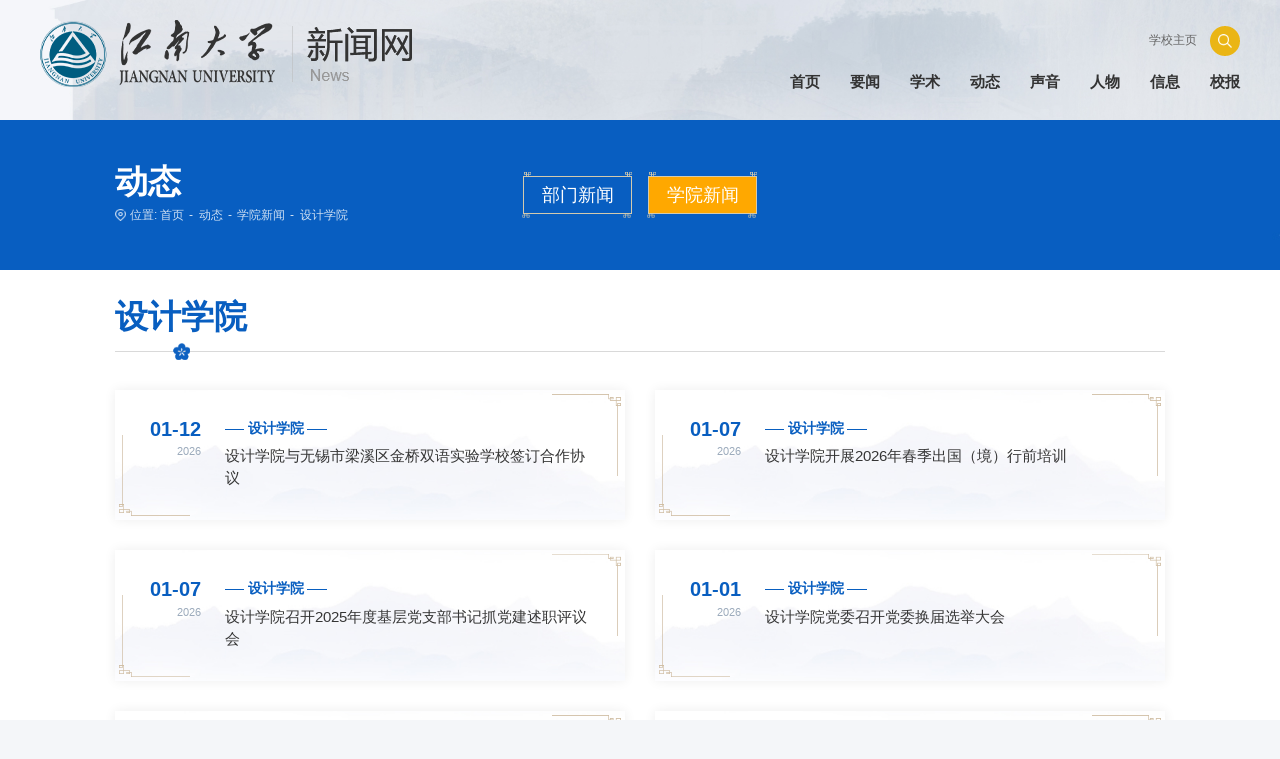

--- FILE ---
content_type: text/html
request_url: https://news.jiangnan.edu.cn/dt/xyxw/sjxy.htm
body_size: 10403
content:
<!DOCTYPE html>
<html class="no-js">
<head>
<meta charset="utf-8">
<meta http-equiv="X-UA-Compatible" content="IE=edge">
<meta name="description" content="">

<meta name="format-detection" content="telephone=no" />
<meta name="format-detection" content="address=no">
<meta http-equiv="X-UA-Compatible" content="IE=edge,chrome=1">
<meta name="viewport" content="width=device-width,initial-scale=1.0,maximum-scale=1.0,user-scalable=0">
<title>设计学院-江南大学新闻网</title><META Name="keywords" Content="新闻网" />

<!-- Set render engine for 360 browser -->
<meta name="renderer" content="webkit">

    <link rel="stylesheet" href="../../2024/css24/swiper.min.css">
    <link rel="stylesheet" href="../../2024/css24/a_animate.css">
    <link rel="stylesheet" href="../../2024/css24/set.css">
    <link rel="stylesheet" href="../../2024/css24/index.css">
    <script type="text/javascript" src="../../2024/js24/jquery.min.js"></script>
    <script src="../../2024/js24/wow.min.js"></script>
    <script src="../../2024/js24/set.js"></script>
    <script type="text/javascript" src="../../2024/js24/swiper.min.js"></script>
<!--<![endif]-->
<!-- Compatible files -->
<!--[if lt IE 10]>
<link rel="stylesheet" href="../../css24/a_ie8.css">
<script src="../../js24/a_ijr.js"></script>
<div style=" text-align:center; background:#f00; height:3.125rem;"></div>
<div style=" padding:6.25rem 0; position:relative">
<p class="browsehappy" style=" text-align:center; position:relative; z-index:1000; font-size:1.5rem; color:#000000; margin-bottom:.9375rem">您的浏览器版本过低，为了保证更好的使用体验，请升级您的浏览器</p>
<p class="browsehappy" style=" text-align:center; position:relative; z-index:1000; font-size:1.125rem; color:#9B9B9B">（ IE 浏览器需要 IE9 以上版本 ）</p>
</div>
<div style=" text-align:center; background:#f00; height:3.125rem;"></div>
<style>
.index_miso{ display:none;}
</style>
<![endif]-->
    <!--[if IE]>
        <script type="text/javascript">
             var console = { log: function() {} };
        </script>
    <![endif]-->
<!--Announced by Visual SiteBuilder 9-->
<link rel="stylesheet" type="text/css" href="../../_sitegray/_sitegray_d.css" />
<script language="javascript" src="../../_sitegray/_sitegray.js"></script>
<!-- CustomerNO:7765626265723230776447545350574403090005 -->
<link rel="stylesheet" type="text/css" href="../../list_lmm.vsb.css" />
<script type="text/javascript" src="/system/resource/js/vsbscreen.min.js" id="_vsbscreen" devices="pc|mobile|pad"></script>
<script type="text/javascript" src="/system/resource/js/counter.js"></script>
<script type="text/javascript">_jsq_(1047,'/list_lmm.jsp',-1,1287797169)</script>
</head>
<body class="index_body">
      <!-- ===========================头部开始========================== -->
    <div id="loading"></div>


    <!-- 电脑搜索开始 -->
    <div class="search-dialog-box">
        <div class="search-bg"></div>
        <div class="search-dialog">
            <div class="search-inner">
                <div class="wrap-inner">
<script type="text/javascript">
    function _nl_ys_check(){
        
        var keyword = document.getElementById('showkeycode1115642').value;
        if(keyword==null||keyword==""){
            alert("请输入你要检索的内容！");
            return false;
        }
        if(window.toFF==1)
        {
            document.getElementById("lucenenewssearchkey1115642").value = Simplized(keyword );
        }else
        {
            document.getElementById("lucenenewssearchkey1115642").value = keyword;            
        }
        var  base64 = new Base64();
        document.getElementById("lucenenewssearchkey1115642").value = base64.encode(document.getElementById("lucenenewssearchkey1115642").value);
        new VsbFormFunc().disableAutoEnable(document.getElementById("showkeycode1115642"));
        return true;
    } 
</script>
<form action="../../2024/ssjg-list.jsp?wbtreeid=1047" method="post" id="au0a" name="au0a" onsubmit="return _nl_ys_check()" style="display: inline">
 <input type="hidden" id="lucenenewssearchkey1115642" name="lucenenewssearchkey" value=""><input type="hidden" id="_lucenesearchtype1115642" name="_lucenesearchtype" value="1"><input type="hidden" id="searchScope1115642" name="searchScope" value="1">


    <div class="search-input f-cb clearfix">
                        <input type="text" placeholder="请输入想要查询的内容" name="showkeycode" id="showkeycode1115642">
                        <input type="image" src="../../2024/images24/touming.png" style="cursor: hand">
                        <a href="javascript:;" class="clear-btn"></a>
                    </div>


</form><script language="javascript" src="/system/resource/js/base64.js"></script><script language="javascript" src="/system/resource/js/formfunc.js"></script>

                </div>
            </div>
        </div>
        <a href="javascript:;" class="pub-close">
            <span class="bg"></span>
            <i></i>
        </a>
    </div>
    <!-- 电脑搜索结束 -->



    <div class="toubu_div">

        <!--wap header-->
        <section class="m_header_box">
            <header id="m_header">
                <div id="logo">
                    <div class="box_table">
                        <div class="box_table_cell">
    <script language="javascript" src="/system/resource/js/dynclicks.js"></script> <a href="../../index.htm" title="" onclick="_addDynClicks(&#34;wbimage&#34;, 1287797169, 1009885)" target="_blank"><img src="../../2024/images24/logo.png"></a>

                        </div>
                    </div>
                </div>
                
                <div id="nav_btn_box">
                    <div class="box_table">
                        <div class="box_table_cell">
                            <aside id="nav_btn">
                                <div class="point" name="1" id="mbtn"> <span class="navbtn"></span> </div>
                            </aside>
                        </div>
                    </div>
                </div>
                

            </header>
        </section>
        
        <nav id="m_nav">
            <div class="pc_top_lj">
                <div class="r">
<script language="javascript" src="/system/resource/js/openlink.js"></script>
 <a href="https://www.jiangnan.edu.cn/" target="_blank" title="" onclick="_addDynClicks(&#34;wburl&#34;, 1287797169, 98736)"><p>学校主页</p></a>

                </div>
            </div>


   <ul class="m_nav_list">
		                <li class="title">
                    <a class="a" href="../../index.htm" title="首页"><h3>首页</h3></a>
                </li>
                <li class="title">
                    <a class="a" href="../../yw.htm" title="要闻"><h3>要闻</h3></a>
                </li>
                <li class="title">
                    <a class="a" href="../../xs1.htm" title="学术"><h3>学术</h3></a>
                </li>
                <li class="title">
                    <a class="a" href="#" title="动态"><h3>动态</h3></a>
		    <i></i>
                    <div class="list" style="opacity: 1; visibility: visible;">
                        <a href="../bmxw.htm" title="部门新闻">部门新闻</a>
                        <a href="../xyxw.htm" title="学院新闻">学院新闻</a>
                    </div>
                </li>
                <li class="title">
                    <a class="a" href="#" title="声音"><h3>声音</h3></a>
		    <i></i>
                    <div class="list" style="opacity: 1; visibility: visible;">
                        <a href="../../sy/mtjn.htm" title="媒体江南">媒体江南</a>
                        <a href="../../sy/jnsp.htm" title="江南时评">江南时评</a>
                        <a href="../../sy/jnsd.htm" title="江南视点">江南视点</a>
                    </div>
                </li>
                <li class="title">
                    <a class="a" href="#" title="人物"><h3>人物</h3></a>
		    <i></i>
                    <div class="list" style="opacity: 1; visibility: visible;">
                        <a href="../../rw/jnxz.htm" title="江南学子">江南学子</a>
                        <a href="../../rw/jnsz.htm" title="江南师者">江南师者</a>
                    </div>
                </li>
                <li class="title">
                    <a class="a" href="#" title="信息"><h3>信息</h3></a>
		    <i></i>
                    <div class="list" style="opacity: 1; visibility: visible;">
                        <a href="../../xx/tzgg.htm" title="通知公告">通知公告</a>
                        <a href="../../xx/xsjz.htm" title="学术讲座">学术讲座</a>
                    </div>
                </li>
                <li class="title">
                    <a class="a" href="../../xb/dzb.htm" title="校报"><h3>校报</h3></a>
		    <i></i>
                    <div class="list" style="opacity: 1; visibility: visible;">
                        <a href="../../xb/dzb.htm" title="电子版">电子版</a>
                        <a href="../../xb/jnf.htm" title="江南风">江南风</a>
                    </div>
                </li>
            </ul>
         
            <div class="close">×</div>

<script type="text/javascript">
    function _nl_ys_check1(){
        
        var keyword = document.getElementById('showkeycode1115643').value;
        if(keyword==null||keyword==""){
            alert("请输入你要检索的内容！");
            return false;
        }
        if(window.toFF==1)
        {
            document.getElementById("lucenenewssearchkey1115643").value = Simplized(keyword );
        }else
        {
            document.getElementById("lucenenewssearchkey1115643").value = keyword;            
        }
        var  base64 = new Base64();
        document.getElementById("lucenenewssearchkey1115643").value = base64.encode(document.getElementById("lucenenewssearchkey1115643").value);
        new VsbFormFunc().disableAutoEnable(document.getElementById("showkeycode1115643"));
        return true;
    } 
</script>
<form action="../../2024/ssjg-list.jsp?wbtreeid=1047" method="post" id="au4a" name="au4a" onsubmit="return _nl_ys_check1()" style="display: inline;width:100%;">
 <input type="hidden" id="lucenenewssearchkey1115643" name="lucenenewssearchkey" value=""><input type="hidden" id="_lucenesearchtype1115643" name="_lucenesearchtype" value="1"><input type="hidden" id="searchScope1115643" name="searchScope" value="1">


            <div class="tc_search">
                <input type="text" class="focus_js keyword" name="showkeycode" id="showkeycode1115643">
                <input class="btn_blue fl tc_close" type="image" src="../../2024/images24/touming.png" align="absmiddle" style="cursor: hand">
            </div>


</form>


          


            
        </nav>
        <section class="nav_mask"></section>
    
    </div>



    <div class="toubu_div">
        <section class="header_box">
            <section class="header_box_li">
                <header id="header">
                    <div class="head_bottom">
                        <div id="logo" class="fl">
                            <div class="box_table">
                                <div class="box_table_cell">
      <a href="../../index.htm" title="" onclick="_addDynClicks(&#34;wbimage&#34;, 1287797169, 1009885)"><img src="../../2024/images24/logo.png"></a>

                                </div>
                            </div>
                        </div>
                        <div class="right fr">
                            <div class="pc_top_lj">
                                <div class="r">
 <a href="https://www.jiangnan.edu.cn/" target="_blank" title="" onclick="_addDynClicks(&#34;wburl&#34;, 1287797169, 98736)"><p>学校主页</p></a>

                                   

                                    <a href="javascript:;" class="search_btn fr btn" name="tss">
                                        <img src="../../2024/images24/sticky_ss.png" alt="">
                                    </a>
                                </div>
                            </div>
                            <nav id="nav">
 <ul>
              <li class="on">
        <a href="../../index.htm" title="首页"><h3>首页</h3></a>
        </li>
        <li class="on">
        <a href="../../yw.htm" title="要闻"><h3>要闻</h3></a>
        </li>
        <li class="on">
        <a href="../../xs1.htm" title="学术"><h3>学术</h3></a>
        </li>
        <li class="on">
        <a href="#" title="动态"><h3>动态</h3></a>
        <div class="sub">
            <div class="box_f">
            <a href="../bmxw.htm" title="部门新闻"><p>部门新闻</p></a>
            
            </div>
            <div class="box_f">
            <a href="../xyxw.htm" title="学院新闻"><p>学院新闻</p></a>
            
            </div>
        </div>
        </li>
        <li class="on">
        <a href="#" title="声音"><h3>声音</h3></a>
        <div class="sub">
            <div class="box_f">
            <a href="../../sy/mtjn.htm" title="媒体江南"><p>媒体江南</p></a>
            
            </div>
            <div class="box_f">
            <a href="../../sy/jnsp.htm" title="江南时评"><p>江南时评</p></a>
            
            </div>
            <div class="box_f">
            <a href="../../sy/jnsd.htm" title="江南视点"><p>江南视点</p></a>
            
            </div>
        </div>
        </li>
        <li class="on">
        <a href="#" title="人物"><h3>人物</h3></a>
        <div class="sub">
            <div class="box_f">
            <a href="../../rw/jnxz.htm" title="江南学子"><p>江南学子</p></a>
            
            </div>
            <div class="box_f">
            <a href="../../rw/jnsz.htm" title="江南师者"><p>江南师者</p></a>
            
            </div>
        </div>
        </li>
        <li class="on">
        <a href="#" title="信息"><h3>信息</h3></a>
        <div class="sub">
            <div class="box_f">
            <a href="../../xx/tzgg.htm" title="通知公告"><p>通知公告</p></a>
            
            </div>
            <div class="box_f">
            <a href="../../xx/xsjz.htm" title="学术讲座"><p>学术讲座</p></a>
            
            </div>
        </div>
        </li>
        <li class="on">
        <a href="../../xb/dzb.htm" title="校报"><h3>校报</h3></a>
        <div class="sub">
            <div class="box_f">
            <a href="../../xb/dzb.htm" title="电子版"><p>电子版</p></a>
            
            </div>
            <div class="box_f">
            <a href="../../xb/jnf.htm" title="江南风"><p>江南风</p></a>
            
            </div>
        </div>
        </li>
    </ul>
                         
                            </nav>
                        </div>
                    </div>
                    <i class="line_bot"></i>
                </header>
            </section>
        </section>
    </div>


    <!-- ===========================头部结束========================== -->

<!-- ===========================主体开始========================== -->



<div id="ej_main">


    <div class="ej_bn_dt">
        <div class="w14">

            <div class="ej_main_left">
       <ul>
                    <li>
                        <a href="../bmxw.htm" title="部门新闻">
                            <div class="bg">
                                <div></div>
                                <div></div>
                                <div></div>
                                <div></div>
                            </div>
                            <p>部门新闻</p>
                        </a>
                    </li>
                    <li class="on">
                        <a href="../xyxw.htm" title="学院新闻">
                            <div class="bg">
                                <div></div>
                                <div></div>
                                <div></div>
                                <div></div>
                            </div>
                            <p>学院新闻</p>
                        </a>
                    </li>
                </ul>
            </div>
    
            <div class="bn_con">
                <h2>



动态</h2>
                <div class="dqwz_out">
               <div class="dqwz">
  <p> 位置: 
                        <a href="../../index.htm">首页</a>
                       <span>-</span>
                <a href="#">动态</a>
                       <span>-</span>
                <a href="../xyxw.htm">学院新闻</a>
                       <span>-</span>
                <a href="sjxy.htm">设计学院</a>
        </p>
</div>
                </div>
            </div>
            
        </div>
    </div>

 

    <section id="nav_slide">
        <div class="n_title"> 
            <a id="bnt_back" href="javascript:history.back(-1);">
                <img src="../../2024/images24/icon_bnt_back2.png" alt="" />
            </a>
            <h1 class="margin_auto_1">



设计学院</h1>
            <div id="bnt_sub_nav">
                <img src="../../2024/images24/bnt_sub_nav2.png" alt="" />
            </div>
        </div>
        <div id="sub_nav_content">
     
     <ul class="am-list admin-sidebar-list" id="collapase-nav-1">
		                <li class="am-panel ">
                    <a href="../bmxw.htm" title="部门新闻">部门新闻</a>
		    <i>&gt;</i>
                    <ul>
                        <li><a href="../bmxw/dwbgs_bmgzbgs.htm" title="党委办公室、保密工作办公室">党委办公室、保密工作办公室</a></li>
                        <li><a href="../bmxw/dzbgs.htm" title="党政办公室">党政办公室</a></li>
                        <li><a href="../bmxw/dwzzb_jgdw_dx.htm" title="党委组织部、机关党委、党校">党委组织部、机关党委、党校</a></li>
                        <li><a href="../bmxw/jjjcjg.htm" title="纪检监察机构">纪检监察机构</a></li>
                        <li><a href="../bmxw/dwxcgzbgs.htm" title="党委巡察工作办公室">党委巡察工作办公室</a></li>
                        <li><a href="../bmxw/dwxcb_rmtzx.htm" title="党委宣传部、融媒体中心">党委宣传部、融媒体中心</a></li>
                        <li><a href="../bmxw/dwjsgzb.htm" title="党委教师工作部">党委教师工作部</a></li>
                        <li><a href="../bmxw/dwxsgzb_rwb_xsgzc.htm" title="党委学生工作部、人武部、学生工作处">党委学生工作部、人武部、学生工作处</a></li>
                        <li><a href="../bmxw/gh.htm" title="工会">工会</a></li>
                        <li><a href="../bmxw/tw_ggysjyzx_.htm" title="团委（公共艺术教育中心）">团委（公共艺术教育中心）</a></li>
                        <li><a href="../bmxw/dwzzb_jgdw_dx1.htm" title="党委组织部、机关党委、党校">党委组织部、机关党委、党校</a></li>
                        <li><a href="../bmxw/hqglc1.htm" title="后勤管理处">后勤管理处</a></li>
                        <li><a href="../bmxw/xzbgs_sxgjbgs.htm" title="校长办公室、市校共建办公室">校长办公室、市校共建办公室</a></li>
                        <li><a href="../bmxw/bksy.htm" title="本科生院">本科生院</a></li>
                        <li><a href="../bmxw/kxjsyjy.htm" title="科学技术研究院">科学技术研究院</a></li>
                        <li><a href="../bmxw/shkxc.htm" title="社会科学处">社会科学处</a></li>
                        <li><a href="../bmxw/jnwhyjy.htm" title="江南文化研究院">江南文化研究院</a></li>
                        <li><a href="../bmxw/yjsy.htm" title="研究生院">研究生院</a></li>
                        <li><a href="../bmxw/rlzyc_rcgzbgs.htm" title="人力资源处、人才工作办公室">人力资源处、人才工作办公室</a></li>
                        <li><a href="../bmxw/cwc.htm" title="财务处">财务处</a></li>
                        <li><a href="../bmxw/dwhzysxgjc.htm" title="对外合作与市校共建处">对外合作与市校共建处</a></li>
                        <li><a href="../bmxw/zcgljyyxgs.htm" title="资产管理经营有限公司">资产管理经营有限公司</a></li>
                        <li><a href="../bmxw/sysyzcglc.htm" title="实验室与资产管理处">实验室与资产管理处</a></li>
                        <li><a href="../bmxw/gjjlhzc_gatbgs.htm" title="国际交流合作处、港澳台办公室">国际交流合作处、港澳台办公室</a></li>
                        <li><a href="../bmxw/jjc.htm" title="基建处">基建处</a></li>
                        <li><a href="../bmxw/dwbwb_bwc.htm" title="党委保卫部、保卫处">党委保卫部、保卫处</a></li>
                        <li><a href="../bmxw/ltxdw_ltxgzc.htm" title="离退休党委、离退休工作处">离退休党委、离退休工作处</a></li>
                        <li><a href="../bmxw/gjzdsys.htm" title="国家重点实验室">国家重点实验室</a></li>
                        <li><a href="../bmxw/gjgcsys.htm" title="国家工程实验室">国家工程实验室</a></li>
                        <li><a href="../bmxw/zsxy.htm" title="至善学院">至善学院</a></li>
                        <li><a href="../bmxw/tsg_dag.htm" title="图书馆、档案馆">图书馆、档案馆</a></li>
                        <li><a href="../bmxw/xxhjsglc.htm" title="信息化建设管理处">信息化建设管理处</a></li>
                        <li><a href="../bmxw/jxpgyjszyzx.htm" title="教学评估与教师卓越中心">教学评估与教师卓越中心</a></li>
                        <li><a href="../bmxw/dxkjy.htm" title="大学科技园">大学科技园</a></li>
                        <li><a href="../bmxw/cyjsyjy.htm" title="产业技术研究院">产业技术研究院</a></li>
                        <li><a href="../bmxw/shpgbgs.htm" title="审核评估办公室">审核评估办公室</a></li>
                        <li><a href="../bmxw/zzs.htm" title="杂志社">杂志社</a></li>
                        <li><a href="../bmxw/xswyhbgs.htm" title="学术委员会办公室">学术委员会办公室</a></li>
                        <li><a href="../bmxw/zsjyc.htm" title="招生就业处">招生就业处</a></li>
                        <li><a href="../bmxw/xtcxzx.htm" title="协同创新中心">协同创新中心</a></li>
                        <li><a href="../bmxw/fzghyxkjsc.htm" title="发展规划与学科建设处">发展规划与学科建设处</a></li>
                        <li><a href="../bmxw/cgyzbglbgs.htm" title="采购与招标管理办公室">采购与招标管理办公室</a></li>
                        <li><a href="../bmxw/yxyjsyglbgs.htm" title="宜兴校区管理办公室">宜兴校区管理办公室</a></li>
                        <li><a href="../bmxw/wlspkxzx.htm" title="未来食品科学中心">未来食品科学中心</a></li>
                        <li><a href="../bmxw/gjgnspgcjsyjzx.htm" title="国家功能食品工程技术研究中心">国家功能食品工程技术研究中心</a></li>
                        <li><a href="../bmxw/xyy.htm" title="校医院">校医院</a></li>
                        <li><a href="../bmxw/dwtzb.htm" title="党委统战部">党委统战部</a></li>
                        <li><a href="../bmxw/sjc.htm" title="审计处">审计处</a></li>
                        <li><a href="../bmxw/jyxqglbgs.htm" title="江阴校区管理办公室">江阴校区管理办公室</a></li>
                        <li><a href="../bmxw/xjjsyjy.htm" title="先进技术研究院">先进技术研究院</a></li>
                        <li><a href="../bmxw/zhongsjyc.htm" title="终身教育处">终身教育处</a></li>
                        <li><a href="../bmxw/kjfzb.htm" title="科技发展部">科技发展部</a></li>
                    </ul>
                </li>
                <li class="am-panel  on ">
                    <a href="../xyxw.htm" title="学院新闻">学院新闻</a>
		    <i>&gt;</i>
                    <ul>
                        <li><a href="spxy.htm" title="食品学院">食品学院</a></li>
                        <li><a href="swgcxy.htm" title="生物工程学院">生物工程学院</a></li>
                        <li><a href="fzkxygcxy.htm" title="纺织科学与工程学院">纺织科学与工程学院</a></li>
                        <li><a href="hxyclgcxy.htm" title="化学与材料工程学院">化学与材料工程学院</a></li>
                        <li><a href="zdhyznkxxy_wlwxy_.htm" title="自动化与智能科学学院（物联网学院）">自动化与智能科学学院（物联网学院）</a></li>
                        <li><a href="hjystxy.htm" title="环境与生态学院">环境与生态学院</a></li>
                        <li><a href="sxy.htm" title="商学院">商学院</a></li>
                        <li><a href="lxy.htm" title="理学院">理学院</a></li>
                        <li><a href="jxgcxy_jyxy.htm" title="机械工程学院">机械工程学院</a></li>
                        <li class="on"><a href="sjxy.htm" title="设计学院">设计学院</a></li>
                        <li><a href="smkxyjkgcxy.htm" title="生命科学与健康工程学院">生命科学与健康工程学院</a></li>
                        <li><a href="wxyxy.htm" title="无锡医学院">无锡医学院</a></li>
                        <li><a href="mkszyxy.htm" title="马克思主义学院">马克思主义学院</a></li>
                        <li><a href="rwxy.htm" title="人文学院">人文学院</a></li>
                        <li><a href="wgyxy.htm" title="外国语学院">外国语学院</a></li>
                        <li><a href="fxy.htm" title="法学院">法学院</a></li>
                        <li><a href="rgznyjsjxy.htm" title="人工智能与计算机学院">人工智能与计算机学院</a></li>
                        <li><a href="tyb.htm" title="体育部">体育部</a></li>
                        <li><a href="gjjyxy_bmxy.htm" title="国际教育学院、北美学院">国际教育学院、北美学院</a></li>
                        <li><a href="jxjyxy.htm" title="继续教育学院">继续教育学院</a></li>
                        <li><a href="jcdlxy.htm" title="集成电路学院">集成电路学院</a></li>
                        <li><a href="znzzxy_jyxy.htm" title="智能制造学院（君远学院）">智能制造学院（君远学院）</a></li>
                        <li><a href="szkjycysjxy.htm" title="数字科技与创意设计学院">数字科技与创意设计学院</a></li>
                        <li><a href="xwgcyzbjsxy.htm" title="纤维工程与装备技术学院">纤维工程与装备技术学院</a></li>
                        <li><a href="gjzygcsxy.htm" title="国家卓越工程师学院">国家卓越工程师学院</a></li>
                    </ul>
                </li>
            </ul>
        </div>
    </section>


    <div class="ej_main_box">
        <div class="w14">


            <div class="ej_main_right">

                <div class="ej_lmmc">
                    <p>



设计学院</p>
                </div>

                <div class="ej_list">



<script language="javascript" src="/system/resource/js/centerCutImg.js"></script><script language="javascript" src="/system/resource/js/ajax.js"></script>  <ul>
                                    <li>
                            <div class="bg">
                                <div></div>
                                <div></div>
                            </div>
                            <div class="a">
                                <div class="box">
                                    <div class="sj">
                                        <p class="p1">01-12</p>
                                        <p class="p2">2026</p>
                                    </div>
                                    <div class="con">
                                        <a href="sjxy.htm" target="_blank">
                                           <p class="ly">设计学院</p>
                                        </a>
                                        <a href="../../info/1047/106196.htm" target="_blank" title="设计学院与无锡市梁溪区金桥双语实验学校签订合作协议">
                                           <p class="bt">设计学院与无锡市梁溪区金桥双语实验学校签订合作协议</p>
                                        </a>
                                    </div>
                                </div>
                            </div>
                        </li>
                        <li>
                            <div class="bg">
                                <div></div>
                                <div></div>
                            </div>
                            <div class="a">
                                <div class="box">
                                    <div class="sj">
                                        <p class="p1">01-07</p>
                                        <p class="p2">2026</p>
                                    </div>
                                    <div class="con">
                                        <a href="sjxy.htm" target="_blank">
                                           <p class="ly">设计学院</p>
                                        </a>
                                        <a href="../../info/1047/106123.htm" target="_blank" title="设计学院开展2026年春季出国（境）行前培训">
                                           <p class="bt">设计学院开展2026年春季出国（境）行前培训</p>
                                        </a>
                                    </div>
                                </div>
                            </div>
                        </li>
                        <li>
                            <div class="bg">
                                <div></div>
                                <div></div>
                            </div>
                            <div class="a">
                                <div class="box">
                                    <div class="sj">
                                        <p class="p1">01-07</p>
                                        <p class="p2">2026</p>
                                    </div>
                                    <div class="con">
                                        <a href="sjxy.htm" target="_blank">
                                           <p class="ly">设计学院</p>
                                        </a>
                                        <a href="../../info/1047/106122.htm" target="_blank" title="设计学院召开2025年度基层党支部书记抓党建述职评议会">
                                           <p class="bt">设计学院召开2025年度基层党支部书记抓党建述职评议会</p>
                                        </a>
                                    </div>
                                </div>
                            </div>
                        </li>
                        <li>
                            <div class="bg">
                                <div></div>
                                <div></div>
                            </div>
                            <div class="a">
                                <div class="box">
                                    <div class="sj">
                                        <p class="p1">01-01</p>
                                        <p class="p2">2026</p>
                                    </div>
                                    <div class="con">
                                        <a href="sjxy.htm" target="_blank">
                                           <p class="ly">设计学院</p>
                                        </a>
                                        <a href="../../info/1047/106073.htm" target="_blank" title="设计学院党委召开党委换届选举大会">
                                           <p class="bt">设计学院党委召开党委换届选举大会</p>
                                        </a>
                                    </div>
                                </div>
                            </div>
                        </li>
                        <li>
                            <div class="bg">
                                <div></div>
                                <div></div>
                            </div>
                            <div class="a">
                                <div class="box">
                                    <div class="sj">
                                        <p class="p1">12-30</p>
                                        <p class="p2">2025</p>
                                    </div>
                                    <div class="con">
                                        <a href="sjxy.htm" target="_blank">
                                           <p class="ly">设计学院</p>
                                        </a>
                                        <a href="../../info/1047/106000.htm" target="_blank" title="设计学院举办无锡市少先队员研学活动">
                                           <p class="bt">设计学院举办无锡市少先队员研学活动</p>
                                        </a>
                                    </div>
                                </div>
                            </div>
                        </li>
                        <li>
                            <div class="bg">
                                <div></div>
                                <div></div>
                            </div>
                            <div class="a">
                                <div class="box">
                                    <div class="sj">
                                        <p class="p1">12-18</p>
                                        <p class="p2">2025</p>
                                    </div>
                                    <div class="con">
                                        <a href="sjxy.htm" target="_blank">
                                           <p class="ly">设计学院</p>
                                        </a>
                                        <a href="../../info/1047/105391.htm" target="_blank" title="丹麦奥尔堡大学 Nicola Morelli 教授来设计学院开展系统创新讲座及实践工作坊">
                                           <p class="bt">丹麦奥尔堡大学 Nicola Morelli 教授来设计学院开展系统创新讲座及实践工作坊</p>
                                        </a>
                                    </div>
                                </div>
                            </div>
                        </li>
                        <li>
                            <div class="bg">
                                <div></div>
                                <div></div>
                            </div>
                            <div class="a">
                                <div class="box">
                                    <div class="sj">
                                        <p class="p1">12-18</p>
                                        <p class="p2">2025</p>
                                    </div>
                                    <div class="con">
                                        <a href="sjxy.htm" target="_blank">
                                           <p class="ly">设计学院</p>
                                        </a>
                                        <a href="../../info/1047/105387.htm" target="_blank" title="设计学院师生党支部开展“锡商精神，红色血脉”党建共建活动">
                                           <p class="bt">设计学院师生党支部开展“锡商精神，红色血脉”党建共建活动</p>
                                        </a>
                                    </div>
                                </div>
                            </div>
                        </li>
                        <li>
                            <div class="bg">
                                <div></div>
                                <div></div>
                            </div>
                            <div class="a">
                                <div class="box">
                                    <div class="sj">
                                        <p class="p1">12-15</p>
                                        <p class="p2">2025</p>
                                    </div>
                                    <div class="con">
                                        <a href="sjxy.htm" target="_blank">
                                           <p class="ly">设计学院</p>
                                        </a>
                                        <a href="../../info/1047/105305.htm" target="_blank" title="设计学院举办青山大讲堂第十五期“好设计师是练出来的”主题讲座">
                                           <p class="bt">设计学院举办青山大讲堂第十五期“好设计师是练出来的”主题讲座</p>
                                        </a>
                                    </div>
                                </div>
                            </div>
                        </li>
                        <li>
                            <div class="bg">
                                <div></div>
                                <div></div>
                            </div>
                            <div class="a">
                                <div class="box">
                                    <div class="sj">
                                        <p class="p1">12-11</p>
                                        <p class="p2">2025</p>
                                    </div>
                                    <div class="con">
                                        <a href="sjxy.htm" target="_blank">
                                           <p class="ly">设计学院</p>
                                        </a>
                                        <a href="../../info/1047/105245.htm" target="_blank" title="校长陈卫参加设计学院产品2301团支部主题团日活动">
                                           <p class="bt">校长陈卫参加设计学院产品2301团支部主题团日活动</p>
                                        </a>
                                    </div>
                                </div>
                            </div>
                        </li>
                        <li>
                            <div class="bg">
                                <div></div>
                                <div></div>
                            </div>
                            <div class="a">
                                <div class="box">
                                    <div class="sj">
                                        <p class="p1">12-11</p>
                                        <p class="p2">2025</p>
                                    </div>
                                    <div class="con">
                                        <a href="sjxy.htm" target="_blank">
                                           <p class="ly">设计学院</p>
                                        </a>
                                        <a href="../../info/1047/105244.htm" target="_blank" title="设计学院举办第45届“造型之声”迎新晚会">
                                           <p class="bt">设计学院举办第45届“造型之声”迎新晚会</p>
                                        </a>
                                    </div>
                                </div>
                            </div>
                        </li>
                        <li>
                            <div class="bg">
                                <div></div>
                                <div></div>
                            </div>
                            <div class="a">
                                <div class="box">
                                    <div class="sj">
                                        <p class="p1">12-10</p>
                                        <p class="p2">2025</p>
                                    </div>
                                    <div class="con">
                                        <a href="sjxy.htm" target="_blank">
                                           <p class="ly">设计学院</p>
                                        </a>
                                        <a href="../../info/1047/105218.htm" target="_blank" title="校长陈卫列席指导设计学院党委理论学习中心组学习会">
                                           <p class="bt">校长陈卫列席指导设计学院党委理论学习中心组学习会</p>
                                        </a>
                                    </div>
                                </div>
                            </div>
                        </li>
                        <li>
                            <div class="bg">
                                <div></div>
                                <div></div>
                            </div>
                            <div class="a">
                                <div class="box">
                                    <div class="sj">
                                        <p class="p1">12-07</p>
                                        <p class="p2">2025</p>
                                    </div>
                                    <div class="con">
                                        <a href="sjxy.htm" target="_blank">
                                           <p class="ly">设计学院</p>
                                        </a>
                                        <a href="../../info/1047/105154.htm" target="_blank" title="英国格拉斯哥美术学院院长 Gordon Hush 教授来设计学院开展学术交流与项目合作">
                                           <p class="bt">英国格拉斯哥美术学院院长 Gordon Hush 教授来设计学院开展学术交流与项目合作</p>
                                        </a>
                                    </div>
                                </div>
                            </div>
                        </li>
                        <li>
                            <div class="bg">
                                <div></div>
                                <div></div>
                            </div>
                            <div class="a">
                                <div class="box">
                                    <div class="sj">
                                        <p class="p1">12-07</p>
                                        <p class="p2">2025</p>
                                    </div>
                                    <div class="con">
                                        <a href="sjxy.htm" target="_blank">
                                           <p class="ly">设计学院</p>
                                        </a>
                                        <a href="../../info/1047/105153.htm" target="_blank" title="设计学院巩淼森副教授参加Cumulus联盟南非大会和执委会">
                                           <p class="bt">设计学院巩淼森副教授参加Cumulus联盟南非大会和执委会</p>
                                        </a>
                                    </div>
                                </div>
                            </div>
                        </li>
                        <li>
                            <div class="bg">
                                <div></div>
                                <div></div>
                            </div>
                            <div class="a">
                                <div class="box">
                                    <div class="sj">
                                        <p class="p1">12-05</p>
                                        <p class="p2">2025</p>
                                    </div>
                                    <div class="con">
                                        <a href="sjxy.htm" target="_blank">
                                           <p class="ly">设计学院</p>
                                        </a>
                                        <a href="../../info/1047/105134.htm" target="_blank" title="“陶魂木韵”——无锡·南通民间工艺精品交流展在设计学院开幕">
                                           <p class="bt">“陶魂木韵”——无锡·南通民间工艺精品交流展在设计学院开幕</p>
                                        </a>
                                    </div>
                                </div>
                            </div>
                        </li>
                        <li>
                            <div class="bg">
                                <div></div>
                                <div></div>
                            </div>
                            <div class="a">
                                <div class="box">
                                    <div class="sj">
                                        <p class="p1">11-27</p>
                                        <p class="p2">2025</p>
                                    </div>
                                    <div class="con">
                                        <a href="sjxy.htm" target="_blank">
                                           <p class="ly">设计学院</p>
                                        </a>
                                        <a href="../../info/1047/104915.htm" target="_blank" title="设计学院举办水滴商店微展览策划头脑风暴会">
                                           <p class="bt">设计学院举办水滴商店微展览策划头脑风暴会</p>
                                        </a>
                                    </div>
                                </div>
                            </div>
                        </li>
                        <li>
                            <div class="bg">
                                <div></div>
                                <div></div>
                            </div>
                            <div class="a">
                                <div class="box">
                                    <div class="sj">
                                        <p class="p1">11-26</p>
                                        <p class="p2">2025</p>
                                    </div>
                                    <div class="con">
                                        <a href="sjxy.htm" target="_blank">
                                           <p class="ly">设计学院</p>
                                        </a>
                                        <a href="../../info/1047/104857.htm" target="_blank" title="设计学院举办中法高校艺术学科联合培养项目宣讲会">
                                           <p class="bt">设计学院举办中法高校艺术学科联合培养项目宣讲会</p>
                                        </a>
                                    </div>
                                </div>
                            </div>
                        </li>
                        <li>
                            <div class="bg">
                                <div></div>
                                <div></div>
                            </div>
                            <div class="a">
                                <div class="box">
                                    <div class="sj">
                                        <p class="p1">11-24</p>
                                        <p class="p2">2025</p>
                                    </div>
                                    <div class="con">
                                        <a href="sjxy.htm" target="_blank">
                                           <p class="ly">设计学院</p>
                                        </a>
                                        <a href="../../info/1047/104807.htm" target="_blank" title="设计学院开展“我的体育故事”主题分享会">
                                           <p class="bt">设计学院开展“我的体育故事”主题分享会</p>
                                        </a>
                                    </div>
                                </div>
                            </div>
                        </li>
                        <li>
                            <div class="bg">
                                <div></div>
                                <div></div>
                            </div>
                            <div class="a">
                                <div class="box">
                                    <div class="sj">
                                        <p class="p1">11-20</p>
                                        <p class="p2">2025</p>
                                    </div>
                                    <div class="con">
                                        <a href="sjxy.htm" target="_blank">
                                           <p class="ly">设计学院</p>
                                        </a>
                                        <a href="../../info/1047/104713.htm" target="_blank" title="设计学院举办新生荧光夜跑，点燃冬日运动热情">
                                           <p class="bt">设计学院举办新生荧光夜跑，点燃冬日运动热情</p>
                                        </a>
                                    </div>
                                </div>
                            </div>
                        </li>
                        <li>
                            <div class="bg">
                                <div></div>
                                <div></div>
                            </div>
                            <div class="a">
                                <div class="box">
                                    <div class="sj">
                                        <p class="p1">11-19</p>
                                        <p class="p2">2025</p>
                                    </div>
                                    <div class="con">
                                        <a href="sjxy.htm" target="_blank">
                                           <p class="ly">设计学院</p>
                                        </a>
                                        <a href="../../info/1047/104665.htm" target="_blank" title="设计学院党团协同走进徐诚一教授雕塑展" style="font-weight:;">
                                           <p class="bt">设计学院党团协同走进徐诚一教授雕塑展</p>
                                        </a>
                                    </div>
                                </div>
                            </div>
                        </li>
                        <li>
                            <div class="bg">
                                <div></div>
                                <div></div>
                            </div>
                            <div class="a">
                                <div class="box">
                                    <div class="sj">
                                        <p class="p1">11-17</p>
                                        <p class="p2">2025</p>
                                    </div>
                                    <div class="con">
                                        <a href="sjxy.htm" target="_blank">
                                           <p class="ly">设计学院</p>
                                        </a>
                                        <a href="../../info/1047/104604.htm" target="_blank" title="设计学院回访美的集团与华为工业设计部——深化校企合作，赋能人才培养与教学创新">
                                           <p class="bt">设计学院回访美的集团与华为工业设计部——深化校企合作，赋能人才培养与教学创新</p>
                                        </a>
                                    </div>
                                </div>
                            </div>
                        </li>
           </ul>
     
<link rel="stylesheet" Content-type="text/css" href="/system/resource/css/pagedown/sys.css"><div class="pb_sys_common pb_sys_normal pb_sys_style1" style="margin-top:30px;text-align:center;"><span class="p_pages"><span class="p_first_d p_fun_d">首页</span><span class="p_prev_d p_fun_d">上页</span><span class="p_no_d">1</span><span class="p_no"><a href="sjxy/71.htm">2</a></span><span class="p_no"><a href="sjxy/70.htm">3</a></span><span class="p_no"><a href="sjxy/69.htm">4</a></span><span class="p_no"><a href="sjxy/68.htm">5</a></span><span class="p_dot">...</span><span class="p_no"><a href="sjxy/1.htm">72</a></span><span class="p_next p_fun"><a href="sjxy/71.htm">下页</a></span><span class="p_last p_fun"><a href="sjxy/1.htm">尾页</a></span></span> <span class="p_t">到第</span><span class="p_goto"><script language="javascript" src="/system/resource/js/gotopage.js"></script><input type="text" class="p_goto_input" maxlength="10" id="u14_goto" onkeydown="if(event.keyCode==13){_simple_list_gotopage_fun(72,&quot;u14_goto&quot;,2)}" spellcheck="false"></span><span class="p_t">页</span> <span class="p_goto"><a href="javascript:;" onclick="_simple_list_gotopage_fun(72,&quot;u14_goto&quot;,2)">跳转</a></span></div><script>_showDynClickBatch(['dynclicks_u14_106196','dynclicks_u14_106123','dynclicks_u14_106122','dynclicks_u14_106073','dynclicks_u14_106000','dynclicks_u14_105391','dynclicks_u14_105387','dynclicks_u14_105305','dynclicks_u14_105245','dynclicks_u14_105244','dynclicks_u14_105218','dynclicks_u14_105154','dynclicks_u14_105153','dynclicks_u14_105134','dynclicks_u14_104915','dynclicks_u14_104857','dynclicks_u14_104807','dynclicks_u14_104713','dynclicks_u14_104665','dynclicks_u14_104604'],[106196,106123,106122,106073,106000,105391,105387,105305,105245,105244,105218,105154,105153,105134,104915,104857,104807,104713,104665,104604],"wbnews", 1287797169)</script>


                </div>

            </div>
        </div>
    </div>





      <!-- 尾部开始 -->
        <div class="foot">

            <div class="foot_qiao">
                <img src="../../2024/images24/foot_qiao.png" alt="">
            </div>


            <div class="w16">


                <div class="f_fx">
       <ul>
        <li class="li1">
        <div class="pic"><img src="../../2024/images24/p7_fx1.png" alt=""></div>
        <div class="ewm"><img src="../../2024/images24/2024/weixin_ewm.jpg" alt=""></div>
    </li>
    <li class="li2">
        <div class="pic"><img src="../../2024/images24/p7_fx2.png" alt=""></div>
        <div class="ewm"><img src="../../2024/images24/2024/weibo_ewm.jpg" alt=""></div>
    </li>
    <li class="li3">
        <div class="pic"><img src="../../2024/images24/p7_fx3.png" alt=""></div>
        <div class="ewm"><img src="../../2024/images24/2024/douyin_ewm.jpg" alt=""></div>
    </li>
    <li class="li4">
        <div class="pic"><img src="../../2024/images24/p7_fx4.png" alt=""></div>
        <div class="ewm"><img src="../../2024/images24/2024/renminhao_ewm.jpg" alt=""></div>
    </li>
    <li class="li5">
        <div class="pic"><img src="../../2024/images24/p7_fx5.png" alt=""></div>
        <div class="ewm"><img src="../../2024/images24/2024/xuexiwang.jpg" alt=""></div>
    </li>
    <li class="li6">
        <div class="pic"><img src="../../2024/images24/p7_fx6.png" alt=""></div>
        <div class="ewm"><img src="../../2024/images24/2024/shipinhao.png" alt=""></div>
    </li>
    <li class="li7">
        <div class="pic"><img src="../../2024/images24/p7_fx7.png" alt=""></div>
        <div class="ewm"><img src="../../2024/images24/2024/toutiao.png" alt=""></div>
    </li>
    <li class="li8">
        <div class="pic"><img src="../../2024/images24/p7_fx8.png" alt=""></div>
        <div class="ewm"><img src="../../2024/images24/2024/xiaohongshu.png" alt=""></div>
    </li>
    </ul>
                 
                </div>


                <div class="f_main">
                    <div class="f_left">
                        <div class="f_logo">
      <img src="../../2024/images24/logo_foot.png" alt="">

                        </div>
                        <div class="f_con">
<script language="javascript" src="/system/resource/js/news/mp4video.js"></script>
<p>技术支持：信息化建设管理处 校内备案号：JW备170083</p>
                        </div>
                    </div>
                </div>


                <div class="f_right">
                    <div class="f_con">
                        
<p>地址：江苏省无锡市蠡湖大道1800号</p> 
<p>邮编：214122</p> 
<p>联系电话：0510-85326517</p> 
<p>服务邮箱：xck@jiangnan.edu.cn</p>
                    </div>
                </div>



                
            </div>
        </div>
        <!-- 尾部结束 -->






</div>






<!-- ===========================主体结束========================== -->

<div class="fhdb">
    <a href="#top"><img src="../../2024/images24/fhdb.png" alt=""></a>
</div>



<script src="../../2024/js24/mousewheel.js"></script>
<script src="../../2024/js24/index.js"></script>




<script>

    if ($('html').scrollTop() > 0) {
        $('.toubu_div').addClass("on");
        $('.fhdb').addClass("on");
    }

    $('html').mousewheel(function (event) {
        if ($('html').scrollTop() > 0) {
            $('.toubu_div').addClass("on");
            $('.fhdb').addClass("on");
        }
        if ($('html').scrollTop() < 250 && event.deltaY > 0) {
            $('.toubu_div').removeClass("on");
            $('.fhdb').removeClass("on");
        }
    });

</script>





</body>
</html>


--- FILE ---
content_type: text/css
request_url: https://news.jiangnan.edu.cn/2024/css24/set.css
body_size: 589
content:
#loading{position: fixed;width: 100%;top: 0;left: 0;z-index: 9999999;height: 100%;background: #fff;display: flex;justify-content: center;align-items: center;}
#loading img{width: 0.3rem;animation: load_dh 0.7s linear infinite;}

@keyframes load_dh {
	0% {
	  transform: rotate(0);
	}
	100% {
		transform: rotate(360deg);
	}
  }

  .pageTips .msg{text-align: center;}
.pageTips {
	position: fixed;
	z-index: 1000;
	left: 0;
	top: 0;
	width: 100%;
	height: 100%;
	background: #0a53ae;
  }
  .pageTips .container {
	color: #fff;
	position: absolute;
	left: 50%;
	top: 50%;
	width: 630px;
	margin-left: -315px;
	margin-top: -160px;
  }
  .pageTips .container a.close {
	display: block;
	width: 50px;
	height: 50px;
	position: absolute;
	z-index: 1;
	left: auto;
	right: -15px;
	top: 40px;
	bottom: auto;
	/* background: url("../image/close.png") center no-repeat; */
  }
  .pageTips .container .img {
	text-align: center;
  }
  .pageTips .container .msg {
	font-size: 18px;
	line-height: 36px;
	padding-top: 30px;
  }
  .pageTips .container a {
	color: #fff;
	text-decoration: underline;
  }

--- FILE ---
content_type: application/javascript
request_url: https://news.jiangnan.edu.cn/2024/js24/index.js
body_size: 3483
content:


new WOW().init();

$(function(){





	$(".p2_ul1 li .fx").click(function(){
        document.getElementById("kpdownload").src = "";
        const isMobile = window.matchMedia('(max-width: 1024px)').matches;
        if (!isMobile) {
            document.getElementById("xzkp").style.display = "none";
            $("body").addClass("on1 navShow");
            $(".carW").fadeIn();
        }
        var img1 = $(this).parents(".a").find("img").attr('src');
        var img2 = $(this).parents(".a").find("h5").text();
        var text1 = $(this).parents(".a").find(".bt").text();
        var text2 = $(this).parents(".a").find(".bt").text();
        var nhref = $(this).parents(".a").attr('href');
        $(".carW").find(".list39 .img img").attr('src',img1);
        $(".carW").find(".list39 h4").text(text1);
        $(".carW").find(".list39 h6").text(text2);
        $(".carW").find(".carBox1 .bottom .flex img").attr('src',img2);
        $(".carW").find(".list39 a").attr('href',nhref);
        $(".carW1").find(".list39 .img img").attr('src',img1);
        $(".carW1").find(".list39 h4").text(text1);
        $(".carW1").find(".list39 h6").text(text2);
        $(".carW1").find(".carBox1 .bottom .flex img").attr('src',img2);

        document.documentElement.scrollTop = 0;
        document.body.scrollTop = 0;
        window.pageYoffset = 0;
        var getPixelRatio = function (context) {
            var backingStore = context.backingStorePixelRatio ||
                context.webkitBackingStorePixelRatio ||
                context.mozBackingStorePixelRatio ||
                context.msBackingStorePixelRatio ||
                context.oBackingStorePixelRatio ||
                context.backingStorePixelRatio || 0.5;
            return (window.devicePixelRatio || 0.5) / backingStore;
        };

        var shareContent = document.getElementById("carW");
        var width = shareContent.offsetWidth;
        var height = shareContent.offsetHeight;
        var canvas = document.createElement("canvas");
        var context = canvas.getContext('2d');
        var scale = getPixelRatio(context);
        canvas.width = width;
        canvas.height = height;
        // canvas.width = width * scale;
        // canvas.height = height * scale;
        // canvas.style.width = width + 'px';
        // canvas.style.height = height + 'px';
        context.scale(scale, scale);

        var opts = {
            scale: scale,
            canvas: canvas,
            width: width,
            height: height,
            dpi: window.devicePixelRatio
        };
        html2canvas(shareContent, opts).then(function (canvas) {
            context.imageSmoothingEnabled = false;
            context.webkitImageSmoothingEnabled = false;
            context.msImageSmoothingEnabled = false;
            context.imageSmoothingEnabled = false;
            var dataUrl = canvas.toDataURL('image/jpeg', 1.0);

            document.getElementById("kpdownload").src = dataUrl;
            if (isMobile) {
                $("body").addClass("on1");
                $(".carW2").fadeIn();
            }else {
                document.getElementById("xzkp").style.display = "";
            }

        });

        return false;
    });
    $(".carW .close").click(function(){
        document.getElementById("kpdownload").src = "";
        $("body").removeClass("on1 navShow");
        $(".carW").fadeOut();
    });
    $(".carW2 .close").click(function(){
        $("body").removeClass("on1");
        $(".carW2").fadeOut();
    });





	if ($('html').scrollTop() > 0) {
		$('.toubu_div').addClass("on");
		$('.fhdb').addClass("on");
	}

	$('html').mousewheel(function (event) {
		if (event.deltaY < 0) {
			$('.toubu_div').addClass("on");
			$('.fhdb').addClass("on");
		}
		if ($('html').scrollTop() < 250 && event.deltaY > 0) {
			$('.toubu_div').removeClass("on");
			$('.fhdb').removeClass("on");
		}
	});


	
	
	$(".fhdb").click(function(){
		//点击按钮时，返回顶部，过渡时间为1,秒
		$("html").animate({scrollTop: '0' },1000);
		$('.fhdb').removeClass("on");
		$('.toubu_div').removeClass("on");
		return false;
	})
	


	$(".ej_main_left ul li").hover(function(){
		$(this).find(".sun").slideToggle();
	})


	$(".img img").after("<div class='img_box'></div>")

	for(var img_i=0;img_i<$(".img img").length;img_i++){
		
		$(".img img")[img_i].style.opacity="0";
		$(".img .img_box")[img_i].style.background="url("+$(".img img")[img_i].src+") no-repeat";
		$(".img")[img_i].style.backgroundSize="cover"
		
	}



	if($(".ej_main_left .sider_nav ul li").length==0){
		$(".ej_main_left .sider_nav").addClass("on");
	}

	

	
    
    var lj_lb = new Swiper(".lj_lb", {
        slidesPerView: "auto",
        spaceBetween: 50,
        navigation: {
            nextEl: ".lj_lb_out .swiper-button-next",
            prevEl: ".lj_lb_out .swiper-button-prev",
        },
        breakpoints: {
            650: {
            spaceBetween: 20,
            },
            1024: {
            spaceBetween: 30,
            },
        },
    });




	// 二级页左侧导航
	$(".ej_main_left ul li .btn").click(function(){
		$(this).next().slideToggle();
	})
	$(".ej_main_left ul li .btn").click(function(){
		$(this).toggleClass("on");
	})




$(".ej_left_nav h2 span").click(function(){
	$(".ej_left_nav>ul").slideToggle();
})





	$(".list_box0 .li").click(function(){
		$(this).find(".ewm_box").slideToggle();
	});
	
	$('.search_btn').on('click',function(){
		$('.search-dialog-box').toggleClass("on");
	});
	
	$('.search-dialog-box .pub-close').on('click',function(){
		$('.search-dialog-box').removeClass("on");
	});
	
	$('.btn[name]').click(function() {
		var tf_name_id = $(this).attr('name');
		$('.tc[name=' + tf_name_id + ']').addClass('act');
	});
	$('.close').click(function() {
		$(this).parents('.tc').removeClass('act')
	});
	$('.tc-bg').click(function() {
		$(this).parents('.tc').removeClass('act')
	});
	
	$(".miso-wailian .box .box_rr .con").hover(function(){
		$(this).find(".dl").stop().slideDown(300);
		}, function() {
		$(this).find(".dl").stop().slideUp(300);
	});
	
	//移动端导航


    $(".ej_main .left .wej_lmmc .wap_ej_btn").click(function(){
		if($(".ej_main .left .ej_zc_dh").hasClass("on")){
			$(".ej_main .left .ej_zc_dh").slideUp();
			$(".ej_main .left .ej_zc_dh").removeClass("on");
		}else{
			$(".ej_main .left .ej_zc_dh").slideDown();
			$(".ej_main .left .ej_zc_dh").addClass("on");
		}
		
	})


	   $("#m_nav .title .list").css({"opacity":"1","visibility":"visible"});
	  /* $("#m_nav .title .a").attr("href","javascript:void(0)");
	   $("#m_nav .title .void>a").attr("href","javascript:void(0)");*/
	   $("#m_nav .title i").click(function(){
		   var tt = $(this).parents(".title");
		  if ($(tt).hasClass('on')) {
			  $(tt).children(".list").slideUp(600); //展开
			  $(tt).removeClass("on"); 
			}else{
			  $("#m_nav .title ").removeClass("on");
			  $("#m_nav .title .list").slideUp();
			  $(tt).children(".list").slideDown();
			  $(tt).toggleClass("on"); 
			}
	   });
	   /*$("#m_nav .sub").hide();
	   $("#m_nav .void").click(function(){
			$(this).children(".sub").slideToggle(); //展开
	   });*/
	   $("#nav_btn_box").click(function(){
		  $("#nav_btn_box .point").toggleClass("on"); 
		  $("#nav_btn_box").toggleClass("on"); 
		  $("#m_nav").toggleClass("act");
		  $(".nav_mask").fadeToggle();
	   });

	  $(".nav_mask").click(function(){
		  $("#nav_btn_box .point").removeClass("on"); 
		  $("#nav_btn_box").removeClass("on"); 
		  $(this).fadeToggle();
		  $(".nav_btn_box").removeClass("act");
		  $("#m_nav").removeClass("act");
	  })
	  
	  $("#m_nav .close").click(function(){
		  $("#nav_btn_box .point").removeClass("on"); 
		  $("#nav_btn_box").removeClass("on"); 
		  $(".nav_btn_box").removeClass("act");
		  $("#m_nav").removeClass("act");
		  $(".nav_mask").fadeOut();
	  })
	  
	$(".n_container .n_left .con ul li i").click(function(){
		$(this).next().slideToggle();
		$(this).toggleClass("up");
	});
	  //移动端内页导航
	$("#bnt_sub_nav").click(function(){
  	$(this).toggleClass("on");
		$("#sub_nav_content").slideToggle();
	  });

	$("#sub_nav_content dt.title a").attr("href","javascript:void(0)");
	$("#sub_nav_content dt.title_on").next("dd").show();
	$("#sub_nav_content dt.title").click(function() {
		if ($(this).hasClass("title_on")) {
			$(this).next("dd").slideToggle();
			$(this).removeClass("title_on");
		} else {
			$("#sub_nav_content dd").slideUp();
			$("#sub_nav_content dt.title").removeClass("title_on").removeClass("on");
			$(this).toggleClass("title_on");
			$(this).next("dd").slideDown();
		}
	});  
	$("#sub_nav_content ul li i").click(function(){
		$(this).next("ul").slideToggle();
		$(this).parents("#sub_nav_content ul li").siblings().find("ul").slideUp();
	});
	
	if ($(".list_box00").length) {
	    $(".list_box00 li").each(function (i) {
	        $(this).css({ 'transition-delay': i * 200 + 200 + 'ms' });
	    });
	}
	
	//IE9 兼容placdholder属性
    function placeholderSupport() {
        return 'placeholder' in document.createElement('input');
    }
    if(!placeholderSupport()){   // 判断浏览器是否支持 placeholder
        $("[placeholder]").each(function(){
            var _this = $(this);
           // console.log($(this).height());
            var inputHeight = parseInt(parseInt($(this).height()-2)-14)/2;
            var inputHeight = parseInt(parseInt(parseInt($(this).height()-2)/2)-7)+'px';
            _this.parent().css({"position": "relative"});
            var left = _this.position().left+parseInt(_this.css("padding-left"))+parseInt(_this.css("margin-left"))+"px";
            var top = parseInt(_this.css("padding-top"));//+parseInt(_this.css("margin-top"))+"px";
            var top = parseInt(_this.css("padding-top"));//+parseInt(_this.css("margin-top"))+"px";
            _this.after('<span class="placeholder" data-type="placeholder" style="position: absolute;font-size:14px; top: '+ inputHeight +'; left: ' + left + '">' + _this.attr("placeholder") + '</span>');
            //_this.after('<span class="placeholder" data-type="placeholder" style="position: absolute; top: 0px; left: ' + left + '">' + _this.attr("placeholder") + '</span>');
            if(_this.val() != ""){
                _this.parent().find("span.placeholder").hide();
            }
            else{
                _this.parent().find("span.placeholder").show();
            }
        }).on("focus", function(){
            $(this).parent().find("span.placeholder").hide();
        }).on("blur", function(){
            var _this = $(this);
            if(_this.val() != ""){
                _this.parent().find("span.placeholder").hide();
            }
            else{
                _this.parent().find("span.placeholder").show();
            }
        });
        // 点击表示placeholder的标签相当于触发input
        $("span.placeholder").on("click", function(){
            $(this).hide();
            $(this).siblings("[placeholder]").trigger("click");
            $(this).siblings("[placeholder]").trigger("focus");
        });
    }
	

});

--- FILE ---
content_type: application/javascript
request_url: https://news.jiangnan.edu.cn/2024/js24/set.js
body_size: 1021
content:
$(function(){
    $("#loading").fadeOut()
});




(function(window) {
    var userAgent = navigator.userAgent;
    var isIE = userAgent.indexOf("compatible") > -1 && userAgent.indexOf("MSIE") > -1;
    var isIE11 = userAgent.indexOf('Trident') > -1 && userAgent.indexOf("rv:11.0") > -1;
    if (isIE || isIE11) {
        var str = "你的浏览器版本太低了,已经和时代脱轨了 :(";
        var str2 = "推荐使用:<a href='https://www.baidu.com/s?ie=UTF-8&wd=%E8%B0%B7%E6%AD%8C%E6%B5%8F%E8%A7%88%E5%99%A8' target='_blank' style='font-weight:bold;'>谷歌</a>," +
            "<a href='https://www.baidu.com/s?ie=UTF-8&wd=%E7%81%AB%E7%8B%90%E6%B5%8F%E8%A7%88%E5%99%A8' target='_blank' style='font-weight:bold;'>火狐</a>," +
            "其他双核极速模式";
        document.writeln("<pre style='text-align:center;color:#fff;background-color:#005bad; height:100%;border:0;position:fixed;top:0;left:0;width:100%;z-index:1234;line-height:40px;'>" +
            "<h2 style='padding-top:200px;margin:0;'><strong>" + str + "<br/></strong></h2><h2>" +
            str2 + "</h2><h2 style='margin:0'><strong>如果你的使用的是双核浏览器,请切换到极速模式访问<br/></strong></h2></pre>");
        document.execCommand("Stop");
    }
})(window)


fontSize();
$(window).resize(function () {
    fontSize();
});

function fontSize() {
    var size;
    var winW = window.innerWidth;
    if (winW <= 1650 && winW > 1024) {
        size = Math.round(winW / 17);
    } else if (winW <= 0) {
        size = Math.round(winW / 7.5);
        if (size > 65) {
            size = 65;
        }
    } else if (winW <= 650) {
        size = 86
    } else {
        size = 100;
    }
    $('html').css({
        'font-size': size + 'px'
    })
}


$(function () {
    setTimeout(function () {
        $('body').addClass('show');
    }, 1000)
});

--- FILE ---
content_type: image/svg+xml
request_url: https://news.jiangnan.edu.cn/2024/images24/arrow_down.svg
body_size: 804
content:
<?xml version="1.0" standalone="no"?><!DOCTYPE svg PUBLIC "-//W3C//DTD SVG 1.1//EN" "http://www.w3.org/Graphics/SVG/1.1/DTD/svg11.dtd"><svg t="1638858091418" class="icon" viewBox="0 0 1024 1024" version="1.1" xmlns="http://www.w3.org/2000/svg" p-id="4610" width="18" height="18" xmlns:xlink="http://www.w3.org/1999/xlink"><defs><style type="text/css"></style></defs><path d="M929.04 480.17l-383.98-0.56 0.55-383.35c0.03-17.67-14.28-32.02-31.95-32.05h-0.05c-17.65 0-31.97 14.3-32 31.95l-0.55 383.36-384.01-0.56H97c-17.65 0-31.97 14.3-32 31.95-0.03 17.67 14.28 32.02 31.95 32.05l384.01 0.56-0.55 382.71c-0.03 17.67 14.28 32.02 31.95 32.05h0.05c17.65 0 31.97-14.3 32-31.95l0.55-382.71 383.98 0.56h0.05c17.65 0 31.97-14.3 32-31.95 0.03-17.69-14.27-32.04-31.95-32.06z" fill="#ffffff" p-id="4611"></path></svg>